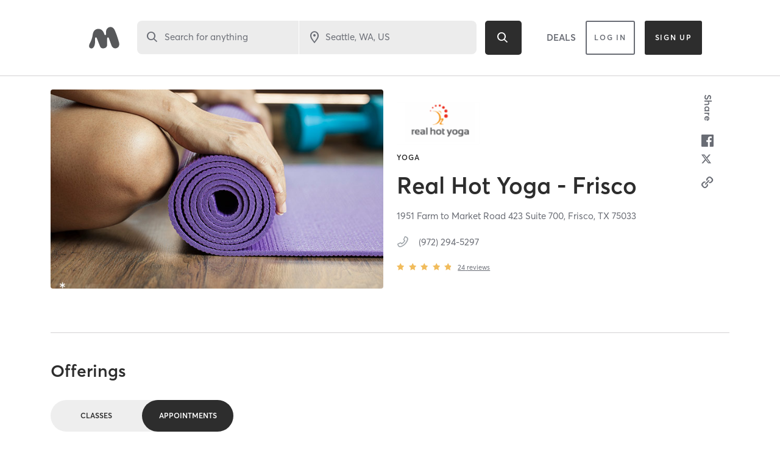

--- FILE ---
content_type: text/html; charset=utf-8
request_url: https://www.google.com/recaptcha/api2/anchor?ar=1&k=6Le95awUAAAAAIXSP9TcpPEng7Y6GdSkt7n46bAR&co=aHR0cHM6Ly93d3cubWluZGJvZHlvbmxpbmUuY29tOjQ0Mw..&hl=en&type=image&v=PoyoqOPhxBO7pBk68S4YbpHZ&theme=light&size=invisible&badge=bottomright&anchor-ms=20000&execute-ms=30000&cb=azx8vzavxibm
body_size: 49510
content:
<!DOCTYPE HTML><html dir="ltr" lang="en"><head><meta http-equiv="Content-Type" content="text/html; charset=UTF-8">
<meta http-equiv="X-UA-Compatible" content="IE=edge">
<title>reCAPTCHA</title>
<style type="text/css">
/* cyrillic-ext */
@font-face {
  font-family: 'Roboto';
  font-style: normal;
  font-weight: 400;
  font-stretch: 100%;
  src: url(//fonts.gstatic.com/s/roboto/v48/KFO7CnqEu92Fr1ME7kSn66aGLdTylUAMa3GUBHMdazTgWw.woff2) format('woff2');
  unicode-range: U+0460-052F, U+1C80-1C8A, U+20B4, U+2DE0-2DFF, U+A640-A69F, U+FE2E-FE2F;
}
/* cyrillic */
@font-face {
  font-family: 'Roboto';
  font-style: normal;
  font-weight: 400;
  font-stretch: 100%;
  src: url(//fonts.gstatic.com/s/roboto/v48/KFO7CnqEu92Fr1ME7kSn66aGLdTylUAMa3iUBHMdazTgWw.woff2) format('woff2');
  unicode-range: U+0301, U+0400-045F, U+0490-0491, U+04B0-04B1, U+2116;
}
/* greek-ext */
@font-face {
  font-family: 'Roboto';
  font-style: normal;
  font-weight: 400;
  font-stretch: 100%;
  src: url(//fonts.gstatic.com/s/roboto/v48/KFO7CnqEu92Fr1ME7kSn66aGLdTylUAMa3CUBHMdazTgWw.woff2) format('woff2');
  unicode-range: U+1F00-1FFF;
}
/* greek */
@font-face {
  font-family: 'Roboto';
  font-style: normal;
  font-weight: 400;
  font-stretch: 100%;
  src: url(//fonts.gstatic.com/s/roboto/v48/KFO7CnqEu92Fr1ME7kSn66aGLdTylUAMa3-UBHMdazTgWw.woff2) format('woff2');
  unicode-range: U+0370-0377, U+037A-037F, U+0384-038A, U+038C, U+038E-03A1, U+03A3-03FF;
}
/* math */
@font-face {
  font-family: 'Roboto';
  font-style: normal;
  font-weight: 400;
  font-stretch: 100%;
  src: url(//fonts.gstatic.com/s/roboto/v48/KFO7CnqEu92Fr1ME7kSn66aGLdTylUAMawCUBHMdazTgWw.woff2) format('woff2');
  unicode-range: U+0302-0303, U+0305, U+0307-0308, U+0310, U+0312, U+0315, U+031A, U+0326-0327, U+032C, U+032F-0330, U+0332-0333, U+0338, U+033A, U+0346, U+034D, U+0391-03A1, U+03A3-03A9, U+03B1-03C9, U+03D1, U+03D5-03D6, U+03F0-03F1, U+03F4-03F5, U+2016-2017, U+2034-2038, U+203C, U+2040, U+2043, U+2047, U+2050, U+2057, U+205F, U+2070-2071, U+2074-208E, U+2090-209C, U+20D0-20DC, U+20E1, U+20E5-20EF, U+2100-2112, U+2114-2115, U+2117-2121, U+2123-214F, U+2190, U+2192, U+2194-21AE, U+21B0-21E5, U+21F1-21F2, U+21F4-2211, U+2213-2214, U+2216-22FF, U+2308-230B, U+2310, U+2319, U+231C-2321, U+2336-237A, U+237C, U+2395, U+239B-23B7, U+23D0, U+23DC-23E1, U+2474-2475, U+25AF, U+25B3, U+25B7, U+25BD, U+25C1, U+25CA, U+25CC, U+25FB, U+266D-266F, U+27C0-27FF, U+2900-2AFF, U+2B0E-2B11, U+2B30-2B4C, U+2BFE, U+3030, U+FF5B, U+FF5D, U+1D400-1D7FF, U+1EE00-1EEFF;
}
/* symbols */
@font-face {
  font-family: 'Roboto';
  font-style: normal;
  font-weight: 400;
  font-stretch: 100%;
  src: url(//fonts.gstatic.com/s/roboto/v48/KFO7CnqEu92Fr1ME7kSn66aGLdTylUAMaxKUBHMdazTgWw.woff2) format('woff2');
  unicode-range: U+0001-000C, U+000E-001F, U+007F-009F, U+20DD-20E0, U+20E2-20E4, U+2150-218F, U+2190, U+2192, U+2194-2199, U+21AF, U+21E6-21F0, U+21F3, U+2218-2219, U+2299, U+22C4-22C6, U+2300-243F, U+2440-244A, U+2460-24FF, U+25A0-27BF, U+2800-28FF, U+2921-2922, U+2981, U+29BF, U+29EB, U+2B00-2BFF, U+4DC0-4DFF, U+FFF9-FFFB, U+10140-1018E, U+10190-1019C, U+101A0, U+101D0-101FD, U+102E0-102FB, U+10E60-10E7E, U+1D2C0-1D2D3, U+1D2E0-1D37F, U+1F000-1F0FF, U+1F100-1F1AD, U+1F1E6-1F1FF, U+1F30D-1F30F, U+1F315, U+1F31C, U+1F31E, U+1F320-1F32C, U+1F336, U+1F378, U+1F37D, U+1F382, U+1F393-1F39F, U+1F3A7-1F3A8, U+1F3AC-1F3AF, U+1F3C2, U+1F3C4-1F3C6, U+1F3CA-1F3CE, U+1F3D4-1F3E0, U+1F3ED, U+1F3F1-1F3F3, U+1F3F5-1F3F7, U+1F408, U+1F415, U+1F41F, U+1F426, U+1F43F, U+1F441-1F442, U+1F444, U+1F446-1F449, U+1F44C-1F44E, U+1F453, U+1F46A, U+1F47D, U+1F4A3, U+1F4B0, U+1F4B3, U+1F4B9, U+1F4BB, U+1F4BF, U+1F4C8-1F4CB, U+1F4D6, U+1F4DA, U+1F4DF, U+1F4E3-1F4E6, U+1F4EA-1F4ED, U+1F4F7, U+1F4F9-1F4FB, U+1F4FD-1F4FE, U+1F503, U+1F507-1F50B, U+1F50D, U+1F512-1F513, U+1F53E-1F54A, U+1F54F-1F5FA, U+1F610, U+1F650-1F67F, U+1F687, U+1F68D, U+1F691, U+1F694, U+1F698, U+1F6AD, U+1F6B2, U+1F6B9-1F6BA, U+1F6BC, U+1F6C6-1F6CF, U+1F6D3-1F6D7, U+1F6E0-1F6EA, U+1F6F0-1F6F3, U+1F6F7-1F6FC, U+1F700-1F7FF, U+1F800-1F80B, U+1F810-1F847, U+1F850-1F859, U+1F860-1F887, U+1F890-1F8AD, U+1F8B0-1F8BB, U+1F8C0-1F8C1, U+1F900-1F90B, U+1F93B, U+1F946, U+1F984, U+1F996, U+1F9E9, U+1FA00-1FA6F, U+1FA70-1FA7C, U+1FA80-1FA89, U+1FA8F-1FAC6, U+1FACE-1FADC, U+1FADF-1FAE9, U+1FAF0-1FAF8, U+1FB00-1FBFF;
}
/* vietnamese */
@font-face {
  font-family: 'Roboto';
  font-style: normal;
  font-weight: 400;
  font-stretch: 100%;
  src: url(//fonts.gstatic.com/s/roboto/v48/KFO7CnqEu92Fr1ME7kSn66aGLdTylUAMa3OUBHMdazTgWw.woff2) format('woff2');
  unicode-range: U+0102-0103, U+0110-0111, U+0128-0129, U+0168-0169, U+01A0-01A1, U+01AF-01B0, U+0300-0301, U+0303-0304, U+0308-0309, U+0323, U+0329, U+1EA0-1EF9, U+20AB;
}
/* latin-ext */
@font-face {
  font-family: 'Roboto';
  font-style: normal;
  font-weight: 400;
  font-stretch: 100%;
  src: url(//fonts.gstatic.com/s/roboto/v48/KFO7CnqEu92Fr1ME7kSn66aGLdTylUAMa3KUBHMdazTgWw.woff2) format('woff2');
  unicode-range: U+0100-02BA, U+02BD-02C5, U+02C7-02CC, U+02CE-02D7, U+02DD-02FF, U+0304, U+0308, U+0329, U+1D00-1DBF, U+1E00-1E9F, U+1EF2-1EFF, U+2020, U+20A0-20AB, U+20AD-20C0, U+2113, U+2C60-2C7F, U+A720-A7FF;
}
/* latin */
@font-face {
  font-family: 'Roboto';
  font-style: normal;
  font-weight: 400;
  font-stretch: 100%;
  src: url(//fonts.gstatic.com/s/roboto/v48/KFO7CnqEu92Fr1ME7kSn66aGLdTylUAMa3yUBHMdazQ.woff2) format('woff2');
  unicode-range: U+0000-00FF, U+0131, U+0152-0153, U+02BB-02BC, U+02C6, U+02DA, U+02DC, U+0304, U+0308, U+0329, U+2000-206F, U+20AC, U+2122, U+2191, U+2193, U+2212, U+2215, U+FEFF, U+FFFD;
}
/* cyrillic-ext */
@font-face {
  font-family: 'Roboto';
  font-style: normal;
  font-weight: 500;
  font-stretch: 100%;
  src: url(//fonts.gstatic.com/s/roboto/v48/KFO7CnqEu92Fr1ME7kSn66aGLdTylUAMa3GUBHMdazTgWw.woff2) format('woff2');
  unicode-range: U+0460-052F, U+1C80-1C8A, U+20B4, U+2DE0-2DFF, U+A640-A69F, U+FE2E-FE2F;
}
/* cyrillic */
@font-face {
  font-family: 'Roboto';
  font-style: normal;
  font-weight: 500;
  font-stretch: 100%;
  src: url(//fonts.gstatic.com/s/roboto/v48/KFO7CnqEu92Fr1ME7kSn66aGLdTylUAMa3iUBHMdazTgWw.woff2) format('woff2');
  unicode-range: U+0301, U+0400-045F, U+0490-0491, U+04B0-04B1, U+2116;
}
/* greek-ext */
@font-face {
  font-family: 'Roboto';
  font-style: normal;
  font-weight: 500;
  font-stretch: 100%;
  src: url(//fonts.gstatic.com/s/roboto/v48/KFO7CnqEu92Fr1ME7kSn66aGLdTylUAMa3CUBHMdazTgWw.woff2) format('woff2');
  unicode-range: U+1F00-1FFF;
}
/* greek */
@font-face {
  font-family: 'Roboto';
  font-style: normal;
  font-weight: 500;
  font-stretch: 100%;
  src: url(//fonts.gstatic.com/s/roboto/v48/KFO7CnqEu92Fr1ME7kSn66aGLdTylUAMa3-UBHMdazTgWw.woff2) format('woff2');
  unicode-range: U+0370-0377, U+037A-037F, U+0384-038A, U+038C, U+038E-03A1, U+03A3-03FF;
}
/* math */
@font-face {
  font-family: 'Roboto';
  font-style: normal;
  font-weight: 500;
  font-stretch: 100%;
  src: url(//fonts.gstatic.com/s/roboto/v48/KFO7CnqEu92Fr1ME7kSn66aGLdTylUAMawCUBHMdazTgWw.woff2) format('woff2');
  unicode-range: U+0302-0303, U+0305, U+0307-0308, U+0310, U+0312, U+0315, U+031A, U+0326-0327, U+032C, U+032F-0330, U+0332-0333, U+0338, U+033A, U+0346, U+034D, U+0391-03A1, U+03A3-03A9, U+03B1-03C9, U+03D1, U+03D5-03D6, U+03F0-03F1, U+03F4-03F5, U+2016-2017, U+2034-2038, U+203C, U+2040, U+2043, U+2047, U+2050, U+2057, U+205F, U+2070-2071, U+2074-208E, U+2090-209C, U+20D0-20DC, U+20E1, U+20E5-20EF, U+2100-2112, U+2114-2115, U+2117-2121, U+2123-214F, U+2190, U+2192, U+2194-21AE, U+21B0-21E5, U+21F1-21F2, U+21F4-2211, U+2213-2214, U+2216-22FF, U+2308-230B, U+2310, U+2319, U+231C-2321, U+2336-237A, U+237C, U+2395, U+239B-23B7, U+23D0, U+23DC-23E1, U+2474-2475, U+25AF, U+25B3, U+25B7, U+25BD, U+25C1, U+25CA, U+25CC, U+25FB, U+266D-266F, U+27C0-27FF, U+2900-2AFF, U+2B0E-2B11, U+2B30-2B4C, U+2BFE, U+3030, U+FF5B, U+FF5D, U+1D400-1D7FF, U+1EE00-1EEFF;
}
/* symbols */
@font-face {
  font-family: 'Roboto';
  font-style: normal;
  font-weight: 500;
  font-stretch: 100%;
  src: url(//fonts.gstatic.com/s/roboto/v48/KFO7CnqEu92Fr1ME7kSn66aGLdTylUAMaxKUBHMdazTgWw.woff2) format('woff2');
  unicode-range: U+0001-000C, U+000E-001F, U+007F-009F, U+20DD-20E0, U+20E2-20E4, U+2150-218F, U+2190, U+2192, U+2194-2199, U+21AF, U+21E6-21F0, U+21F3, U+2218-2219, U+2299, U+22C4-22C6, U+2300-243F, U+2440-244A, U+2460-24FF, U+25A0-27BF, U+2800-28FF, U+2921-2922, U+2981, U+29BF, U+29EB, U+2B00-2BFF, U+4DC0-4DFF, U+FFF9-FFFB, U+10140-1018E, U+10190-1019C, U+101A0, U+101D0-101FD, U+102E0-102FB, U+10E60-10E7E, U+1D2C0-1D2D3, U+1D2E0-1D37F, U+1F000-1F0FF, U+1F100-1F1AD, U+1F1E6-1F1FF, U+1F30D-1F30F, U+1F315, U+1F31C, U+1F31E, U+1F320-1F32C, U+1F336, U+1F378, U+1F37D, U+1F382, U+1F393-1F39F, U+1F3A7-1F3A8, U+1F3AC-1F3AF, U+1F3C2, U+1F3C4-1F3C6, U+1F3CA-1F3CE, U+1F3D4-1F3E0, U+1F3ED, U+1F3F1-1F3F3, U+1F3F5-1F3F7, U+1F408, U+1F415, U+1F41F, U+1F426, U+1F43F, U+1F441-1F442, U+1F444, U+1F446-1F449, U+1F44C-1F44E, U+1F453, U+1F46A, U+1F47D, U+1F4A3, U+1F4B0, U+1F4B3, U+1F4B9, U+1F4BB, U+1F4BF, U+1F4C8-1F4CB, U+1F4D6, U+1F4DA, U+1F4DF, U+1F4E3-1F4E6, U+1F4EA-1F4ED, U+1F4F7, U+1F4F9-1F4FB, U+1F4FD-1F4FE, U+1F503, U+1F507-1F50B, U+1F50D, U+1F512-1F513, U+1F53E-1F54A, U+1F54F-1F5FA, U+1F610, U+1F650-1F67F, U+1F687, U+1F68D, U+1F691, U+1F694, U+1F698, U+1F6AD, U+1F6B2, U+1F6B9-1F6BA, U+1F6BC, U+1F6C6-1F6CF, U+1F6D3-1F6D7, U+1F6E0-1F6EA, U+1F6F0-1F6F3, U+1F6F7-1F6FC, U+1F700-1F7FF, U+1F800-1F80B, U+1F810-1F847, U+1F850-1F859, U+1F860-1F887, U+1F890-1F8AD, U+1F8B0-1F8BB, U+1F8C0-1F8C1, U+1F900-1F90B, U+1F93B, U+1F946, U+1F984, U+1F996, U+1F9E9, U+1FA00-1FA6F, U+1FA70-1FA7C, U+1FA80-1FA89, U+1FA8F-1FAC6, U+1FACE-1FADC, U+1FADF-1FAE9, U+1FAF0-1FAF8, U+1FB00-1FBFF;
}
/* vietnamese */
@font-face {
  font-family: 'Roboto';
  font-style: normal;
  font-weight: 500;
  font-stretch: 100%;
  src: url(//fonts.gstatic.com/s/roboto/v48/KFO7CnqEu92Fr1ME7kSn66aGLdTylUAMa3OUBHMdazTgWw.woff2) format('woff2');
  unicode-range: U+0102-0103, U+0110-0111, U+0128-0129, U+0168-0169, U+01A0-01A1, U+01AF-01B0, U+0300-0301, U+0303-0304, U+0308-0309, U+0323, U+0329, U+1EA0-1EF9, U+20AB;
}
/* latin-ext */
@font-face {
  font-family: 'Roboto';
  font-style: normal;
  font-weight: 500;
  font-stretch: 100%;
  src: url(//fonts.gstatic.com/s/roboto/v48/KFO7CnqEu92Fr1ME7kSn66aGLdTylUAMa3KUBHMdazTgWw.woff2) format('woff2');
  unicode-range: U+0100-02BA, U+02BD-02C5, U+02C7-02CC, U+02CE-02D7, U+02DD-02FF, U+0304, U+0308, U+0329, U+1D00-1DBF, U+1E00-1E9F, U+1EF2-1EFF, U+2020, U+20A0-20AB, U+20AD-20C0, U+2113, U+2C60-2C7F, U+A720-A7FF;
}
/* latin */
@font-face {
  font-family: 'Roboto';
  font-style: normal;
  font-weight: 500;
  font-stretch: 100%;
  src: url(//fonts.gstatic.com/s/roboto/v48/KFO7CnqEu92Fr1ME7kSn66aGLdTylUAMa3yUBHMdazQ.woff2) format('woff2');
  unicode-range: U+0000-00FF, U+0131, U+0152-0153, U+02BB-02BC, U+02C6, U+02DA, U+02DC, U+0304, U+0308, U+0329, U+2000-206F, U+20AC, U+2122, U+2191, U+2193, U+2212, U+2215, U+FEFF, U+FFFD;
}
/* cyrillic-ext */
@font-face {
  font-family: 'Roboto';
  font-style: normal;
  font-weight: 900;
  font-stretch: 100%;
  src: url(//fonts.gstatic.com/s/roboto/v48/KFO7CnqEu92Fr1ME7kSn66aGLdTylUAMa3GUBHMdazTgWw.woff2) format('woff2');
  unicode-range: U+0460-052F, U+1C80-1C8A, U+20B4, U+2DE0-2DFF, U+A640-A69F, U+FE2E-FE2F;
}
/* cyrillic */
@font-face {
  font-family: 'Roboto';
  font-style: normal;
  font-weight: 900;
  font-stretch: 100%;
  src: url(//fonts.gstatic.com/s/roboto/v48/KFO7CnqEu92Fr1ME7kSn66aGLdTylUAMa3iUBHMdazTgWw.woff2) format('woff2');
  unicode-range: U+0301, U+0400-045F, U+0490-0491, U+04B0-04B1, U+2116;
}
/* greek-ext */
@font-face {
  font-family: 'Roboto';
  font-style: normal;
  font-weight: 900;
  font-stretch: 100%;
  src: url(//fonts.gstatic.com/s/roboto/v48/KFO7CnqEu92Fr1ME7kSn66aGLdTylUAMa3CUBHMdazTgWw.woff2) format('woff2');
  unicode-range: U+1F00-1FFF;
}
/* greek */
@font-face {
  font-family: 'Roboto';
  font-style: normal;
  font-weight: 900;
  font-stretch: 100%;
  src: url(//fonts.gstatic.com/s/roboto/v48/KFO7CnqEu92Fr1ME7kSn66aGLdTylUAMa3-UBHMdazTgWw.woff2) format('woff2');
  unicode-range: U+0370-0377, U+037A-037F, U+0384-038A, U+038C, U+038E-03A1, U+03A3-03FF;
}
/* math */
@font-face {
  font-family: 'Roboto';
  font-style: normal;
  font-weight: 900;
  font-stretch: 100%;
  src: url(//fonts.gstatic.com/s/roboto/v48/KFO7CnqEu92Fr1ME7kSn66aGLdTylUAMawCUBHMdazTgWw.woff2) format('woff2');
  unicode-range: U+0302-0303, U+0305, U+0307-0308, U+0310, U+0312, U+0315, U+031A, U+0326-0327, U+032C, U+032F-0330, U+0332-0333, U+0338, U+033A, U+0346, U+034D, U+0391-03A1, U+03A3-03A9, U+03B1-03C9, U+03D1, U+03D5-03D6, U+03F0-03F1, U+03F4-03F5, U+2016-2017, U+2034-2038, U+203C, U+2040, U+2043, U+2047, U+2050, U+2057, U+205F, U+2070-2071, U+2074-208E, U+2090-209C, U+20D0-20DC, U+20E1, U+20E5-20EF, U+2100-2112, U+2114-2115, U+2117-2121, U+2123-214F, U+2190, U+2192, U+2194-21AE, U+21B0-21E5, U+21F1-21F2, U+21F4-2211, U+2213-2214, U+2216-22FF, U+2308-230B, U+2310, U+2319, U+231C-2321, U+2336-237A, U+237C, U+2395, U+239B-23B7, U+23D0, U+23DC-23E1, U+2474-2475, U+25AF, U+25B3, U+25B7, U+25BD, U+25C1, U+25CA, U+25CC, U+25FB, U+266D-266F, U+27C0-27FF, U+2900-2AFF, U+2B0E-2B11, U+2B30-2B4C, U+2BFE, U+3030, U+FF5B, U+FF5D, U+1D400-1D7FF, U+1EE00-1EEFF;
}
/* symbols */
@font-face {
  font-family: 'Roboto';
  font-style: normal;
  font-weight: 900;
  font-stretch: 100%;
  src: url(//fonts.gstatic.com/s/roboto/v48/KFO7CnqEu92Fr1ME7kSn66aGLdTylUAMaxKUBHMdazTgWw.woff2) format('woff2');
  unicode-range: U+0001-000C, U+000E-001F, U+007F-009F, U+20DD-20E0, U+20E2-20E4, U+2150-218F, U+2190, U+2192, U+2194-2199, U+21AF, U+21E6-21F0, U+21F3, U+2218-2219, U+2299, U+22C4-22C6, U+2300-243F, U+2440-244A, U+2460-24FF, U+25A0-27BF, U+2800-28FF, U+2921-2922, U+2981, U+29BF, U+29EB, U+2B00-2BFF, U+4DC0-4DFF, U+FFF9-FFFB, U+10140-1018E, U+10190-1019C, U+101A0, U+101D0-101FD, U+102E0-102FB, U+10E60-10E7E, U+1D2C0-1D2D3, U+1D2E0-1D37F, U+1F000-1F0FF, U+1F100-1F1AD, U+1F1E6-1F1FF, U+1F30D-1F30F, U+1F315, U+1F31C, U+1F31E, U+1F320-1F32C, U+1F336, U+1F378, U+1F37D, U+1F382, U+1F393-1F39F, U+1F3A7-1F3A8, U+1F3AC-1F3AF, U+1F3C2, U+1F3C4-1F3C6, U+1F3CA-1F3CE, U+1F3D4-1F3E0, U+1F3ED, U+1F3F1-1F3F3, U+1F3F5-1F3F7, U+1F408, U+1F415, U+1F41F, U+1F426, U+1F43F, U+1F441-1F442, U+1F444, U+1F446-1F449, U+1F44C-1F44E, U+1F453, U+1F46A, U+1F47D, U+1F4A3, U+1F4B0, U+1F4B3, U+1F4B9, U+1F4BB, U+1F4BF, U+1F4C8-1F4CB, U+1F4D6, U+1F4DA, U+1F4DF, U+1F4E3-1F4E6, U+1F4EA-1F4ED, U+1F4F7, U+1F4F9-1F4FB, U+1F4FD-1F4FE, U+1F503, U+1F507-1F50B, U+1F50D, U+1F512-1F513, U+1F53E-1F54A, U+1F54F-1F5FA, U+1F610, U+1F650-1F67F, U+1F687, U+1F68D, U+1F691, U+1F694, U+1F698, U+1F6AD, U+1F6B2, U+1F6B9-1F6BA, U+1F6BC, U+1F6C6-1F6CF, U+1F6D3-1F6D7, U+1F6E0-1F6EA, U+1F6F0-1F6F3, U+1F6F7-1F6FC, U+1F700-1F7FF, U+1F800-1F80B, U+1F810-1F847, U+1F850-1F859, U+1F860-1F887, U+1F890-1F8AD, U+1F8B0-1F8BB, U+1F8C0-1F8C1, U+1F900-1F90B, U+1F93B, U+1F946, U+1F984, U+1F996, U+1F9E9, U+1FA00-1FA6F, U+1FA70-1FA7C, U+1FA80-1FA89, U+1FA8F-1FAC6, U+1FACE-1FADC, U+1FADF-1FAE9, U+1FAF0-1FAF8, U+1FB00-1FBFF;
}
/* vietnamese */
@font-face {
  font-family: 'Roboto';
  font-style: normal;
  font-weight: 900;
  font-stretch: 100%;
  src: url(//fonts.gstatic.com/s/roboto/v48/KFO7CnqEu92Fr1ME7kSn66aGLdTylUAMa3OUBHMdazTgWw.woff2) format('woff2');
  unicode-range: U+0102-0103, U+0110-0111, U+0128-0129, U+0168-0169, U+01A0-01A1, U+01AF-01B0, U+0300-0301, U+0303-0304, U+0308-0309, U+0323, U+0329, U+1EA0-1EF9, U+20AB;
}
/* latin-ext */
@font-face {
  font-family: 'Roboto';
  font-style: normal;
  font-weight: 900;
  font-stretch: 100%;
  src: url(//fonts.gstatic.com/s/roboto/v48/KFO7CnqEu92Fr1ME7kSn66aGLdTylUAMa3KUBHMdazTgWw.woff2) format('woff2');
  unicode-range: U+0100-02BA, U+02BD-02C5, U+02C7-02CC, U+02CE-02D7, U+02DD-02FF, U+0304, U+0308, U+0329, U+1D00-1DBF, U+1E00-1E9F, U+1EF2-1EFF, U+2020, U+20A0-20AB, U+20AD-20C0, U+2113, U+2C60-2C7F, U+A720-A7FF;
}
/* latin */
@font-face {
  font-family: 'Roboto';
  font-style: normal;
  font-weight: 900;
  font-stretch: 100%;
  src: url(//fonts.gstatic.com/s/roboto/v48/KFO7CnqEu92Fr1ME7kSn66aGLdTylUAMa3yUBHMdazQ.woff2) format('woff2');
  unicode-range: U+0000-00FF, U+0131, U+0152-0153, U+02BB-02BC, U+02C6, U+02DA, U+02DC, U+0304, U+0308, U+0329, U+2000-206F, U+20AC, U+2122, U+2191, U+2193, U+2212, U+2215, U+FEFF, U+FFFD;
}

</style>
<link rel="stylesheet" type="text/css" href="https://www.gstatic.com/recaptcha/releases/PoyoqOPhxBO7pBk68S4YbpHZ/styles__ltr.css">
<script nonce="t0yQQDhUASZcFTNAyOjLMA" type="text/javascript">window['__recaptcha_api'] = 'https://www.google.com/recaptcha/api2/';</script>
<script type="text/javascript" src="https://www.gstatic.com/recaptcha/releases/PoyoqOPhxBO7pBk68S4YbpHZ/recaptcha__en.js" nonce="t0yQQDhUASZcFTNAyOjLMA">
      
    </script></head>
<body><div id="rc-anchor-alert" class="rc-anchor-alert"></div>
<input type="hidden" id="recaptcha-token" value="[base64]">
<script type="text/javascript" nonce="t0yQQDhUASZcFTNAyOjLMA">
      recaptcha.anchor.Main.init("[\x22ainput\x22,[\x22bgdata\x22,\x22\x22,\[base64]/[base64]/[base64]/[base64]/[base64]/[base64]/KGcoTywyNTMsTy5PKSxVRyhPLEMpKTpnKE8sMjUzLEMpLE8pKSxsKSksTykpfSxieT1mdW5jdGlvbihDLE8sdSxsKXtmb3IobD0odT1SKEMpLDApO08+MDtPLS0pbD1sPDw4fFooQyk7ZyhDLHUsbCl9LFVHPWZ1bmN0aW9uKEMsTyl7Qy5pLmxlbmd0aD4xMDQ/[base64]/[base64]/[base64]/[base64]/[base64]/[base64]/[base64]\\u003d\x22,\[base64]\x22,\x22wow3w4cJMUzDjMOgw6p/FHbChsKJdSPDpGgIwrDCsTzCt0DDhi84wq7DgRXDvBVaNHhkw5DCgj/ClsKrZxNmSsOhHVbClMOhw7XDphPCg8K2U05rw7JGwqNVTSbCmD/DjcOFw5Mfw7bChCHDjhh3wrDDnRlNL0wgwooKwq7DsMOlw5c4w4dMUcOSanE9MxJQUU3Cq8Khw7ArwpI1w7/DosO3OMKmccKODkPCpXHDpsOFSx0xL2JOw7RwG37DmsK2d8KvwqPDr37CjcKLwqPDtcKTwpzDjzDCmcKkcGjDmcKNwoTDhMKgw7rDmsO1JgfCj0rDlMOEw7PCkcOJT8KYw6TDq0ozIgMWY8OCb0NBOcOoF8OEMFt7wr/Ch8OiYsK1X1owwpPDnlMAwrk2GsK8wqPCpW0hw4EeEMKhw5nCp8Ocw5zCr8KREsKIbghUAQ3DqMOrw6ozwoFzQHgtw7rDpEXDnMKuw5/CjMOQwrjCicOrwr0QV8K5WB/CuWnDisOHwohoIcK/LXTCujfDisOdw6zDisKNbAPCl8KBMBnCvn46cMOQwqPDg8Kfw4oAG2NLZG3CksKcw6gCdsOjF3bDgsK7YEnCr8Opw7FfYsKZE8KIV8KeLsKywrpfwoDCnxAbwqt5w4/DgRhLwqLCrmouwo7Dsnd9IsOPwrhKw7/[base64]/[base64]/GFbChW4hw5nCh8KDw5tcH0bCrnvDo8K8FcK3wqDDu2AhMMKzwpfDssKlHmo7wp3Co8OAU8OFwrHDhzrDgHUASMKowpvDuMOxcMK9wrVLw5U2M2vCpsKRBQJsHR7Ck1TDrcKJw4rCicOaw7TCrcOgZ8KxwrXDtirDuRDDi1MMwrTDocKTUsKlAcKYDV0NwrU3wrQqVC/DnBlLw4bClCfClUBowpbDuQzDuVZRw6DDvHUKw7dIw5vDiivCnwUZw5vCnklDNWpYV2TDpAc4GsOAWnPCtsOgQ8O5wrRSFcKfwq7CiMOyw4TClCXCsC88EhQWE0sKw47DmhFZfB3CvVl0wpfDjMOaw65ASsOKwr/Dj2x0LcKzGBzCvFjComovwofCqsKLGy9twpfDowjCuMO+E8K3woISwpMlw7o7VMOXRMKqw77Do8KSMz8zw7fDvcK/w7ckQ8OSw5PDgCjCrsOgw4gqw5bDjsKawqXCkMKjw43DtMKuw7kTw4vDmsOvQk0QacKcwp3DpMOiw407JCcCwr1kXXXCiRjDksOgw6DChcKVecKOYDTDvlQDwpoVw5pZwrXCkQzDnsOxXRvDj3nDisOhwpzDpR7DqWvCi8OywqIcZj/DqFsEwoByw4dkw7dpAsOoJB56w7HCssK+wr7CgHjCvzDChkvCoEjCgDdSc8OzBXxiBcKCw7zCkxs0wrHCkj7DncK/HsKlA3DDv8KNw4jCoQ3Dsh4Ow7zCs0dLHUZ1woB+KsOfIMOiw5DCkmjCqGvCtcKcT8OgOCl7ZjAjw43DmsKzw4LCjVhObirDjiQNUcOPThModyfClx/Dkg49w7UOwqQRO8KrwoZbwpYEwqM6K8OfV2huAAfCpQ/CiT0jBAIDbETDo8KZw5kow4bDpMOAw4pAwp/CtcKWKTB5wqXDpwHCkWl0X8O3YMKFwrjDm8KTw7zCrMO+DkrDisOCPG/[base64]/CmMKsW8K5LcO3XgjCu8KqD1bDs8KhVsO1bmLDrcOUYsOHwpJ7YsKAwr3Ci31swqkWSxk6wrbDhE3DncOjwrPDrsKyPSpZw4HDvMOEwr/Cs33Clw9UwpliY8OZQMOqwo/CqcK8wrLCoEvCmsOLVcKGC8KjwozDvElmQUhRW8KgTcKqKMKHwpzCr8O/[base64]/DkMO8W8Kfw6ssbcK+ADjCksKyGgoVecO/GQBgw65ocMKjUwDDvMOPwoDCrjZ6XsK8fRsRwrE9w4nCpsOgPMK4bsOdw45KwrLDpcK/w53Dl1Q3IcOawohqwr7DtF8Ew5/DuybCr8OBwq42wovCnyvDniMlw7JvVsKxw57Dl0jDtMKGw6TDssKdw58IEcOmwqM8DMOrTMK1YMKywo/DjS1cw5deRWsLCTsxcW3CgMKncFbCscOHdMOswqHDnBTDmsOoaTM8WsOtQQdKRsOeDWjDnFo6bsKLw5vCscKYLnTDoWPDosO7wp3CgMKRU8KHw6TChFjCkMKLw61awp8CVyzDkzAVwpFQwrlgfWRewrrCtcKrN8OIdk/Dg0MPwoPDr8Odw77Cv0ACw4/DqMKHesK+cBVBRAPDu18mPcKsw6fDmXYtcmBQXx/Cu0XDtTglwrseGXfClxTDjkhTGsOIw5/CkzLDnMOmYykdw6lKIFFMw6vCiMK9w4Ivw4AMw5NEw73DkQ1KK1vCkEh8MsOXCcOgwozDhjvDgBHCgwQJaMKEwptyIDPCnMO2wqbCpxHDisOIw6/DlhouHBnChQTDssK1w6Btw63Clyxcw63Dt2Mfw6rDvU8YLcKSYsKfAMKLw49ww5HCrsKMb3TDpE3Doy/CkkLCrE3DlHzCmDTCiMKrTsKyK8OHFcKAZnDDkV1BwrLCgWIlZVgTDl/DvmfCokLDssKBZR0wwrJfw6lEw7vDmsKGYh4Ywq/Co8KkwrHCl8KlwrPDgMORR3LCpRARDsKcwrXDrUABwqgbQW/[base64]/NsOew4wpPmDDrFXDq8OowqzDqsOoP8KWw7vDt8OTw5N5M8K9csOvw6t9wrFxw5d6wpV+worDj8Ktw5/Dj3V/ScK3B8Kdw6hkwrfCjsKzw7wbeiN/w4TDjEd9RybCh2UIPsKLw6F7wr/[base64]/DojnDiFfCtMOpw71NwoBLw4p1fAXCqcOFwpHDnsKbw6LCtCfDg8OAwqVBIHUtwr4vwpgFbyvCnMOow4Yqw7V+PD3Dg8KeS8K/[base64]/w543bMOhwozCrMKjH8O4QEnDgj08KmFuRxjDmALClcKSPmQ/wrfCiWJPw6TCssOVw7nClcKuGmTDuXDDnRHDsWp6YMOZL08iwpbCkcOKL8OrHn8gGMKgwr0+wpjDhcOlUMKKeWrDoAjCpcKIFcOTB8OZw74sw7rCiBEOWcKJwrMRw5pqwrZYwoFhw6g5w6DCv8KJdSvDlhdjFj7CilLDhgU/WiYCwrwsw7LDt8OJwow3SsKeHWVcZ8OkOMK+CcKgwqlEwrVSQ8O7JnJvwofCtcONwpjDsBQIW0vCuTdVAcKrTEfCnwTDs1PCgMKcX8Ocw53CocKERsO9X1vCjMOEwphYw6wuSsOQwqnDix/Cv8KHfi9Sw5MEwrvCrEHDqybCu2gYwrZtPw3CjcOawqfDpsKyScOwwqLCpBvCiyRRRFnChREyNnQlwpXDgsOqIsK+wqsaw7fCslHCksOzJGPCpMOOwoPCvEc2w5ZCw7HCt23DlsO/[base64]/wrPDucOTwrvCncOgQ35rFsKvw597w4rCgU9SU0/DiGAjYcOLw4DDkMO4w5wkWsKCPsO5bsKEwrjCjQdICsOtw4XDqXnDk8OmaB0DwoLDhD8pOMOMckfCssK4wpokwo1WwrvDox5NwrHDm8OCw5LDh0NPwr/DjsO7BkZOwqXCs8KTTMKwwo9ZW2BWw5wwwpzDhm1AwqfDlS4bVC3DtQrCuQ3CnMK4WcO5wohqeCjCkRvDqT7CiDnDjUInwpJnwotnw7PCiCjDuDnCl8OCPG/CgEvCr8K+AMKDOSVbG3jDp1INwo/CmMKQw6bClsOYwpbDgBXCpjXDqF7DgT/DjMKkfMK+wqwyw7RJM2VowqLChEl5w4oUOVlkw7VPC8ORNg/Ch35RwqVuTsKxMMKgwpQVw6fCscOMe8OcF8OyO2o6w4nDgMOeSXdGB8KAwo42wqLCvBPDqn3DpMKbwo8ecUMOZ1QSwolew5Q9w4xHw5pwamEAHWzCmgkfwqVgwoNTw67DiMOCw5TDkjTCvsKfFjrDpQ/Dp8KOwqJIwroPZxLCncK1FiBWVU5CJiLDo25nw7DDk8O7A8OAW8KYYDkjw6spwonDrcOwwrEFGMOhwrB/d8Opw4wGw4UsISslw7LCncOqwq/CmMKBZsO9w70TwozCoMOSw6d9wo4xwrvDs1w9Tx/DksK0ZMKkwoFhSMOMWMKTQjPDiMOECFY8wqvDjMKrI8KBI2LDpz/ClsKMbcKbM8OXVMOCwrgRw5XDoVx2w7IXUcOmw5HDjcOULDsNw6LCh8KhUMKBfQQfwrt0aMOuw41vHMKHNsOIwrI7wrTCrHM9CcKvHMKKE1rDhsOwCsOSw7zCjiEVPFsVAkoKKwMuw4rDrilZSsOvw4zDmcOmwpfDrcOKT8Ogwp7Ds8OCw7/DsUhKb8O7USPDiMOSw6YVw6LDuMO0PcKGfSvDsA/CgVpiw6LCjsKVw7VLN3d+PMOFE2TCt8Ohwr7DhXtxJcOLTSDDv0JIw6DCvMK8VR7CtWxLwpHCiw3ClQJvD3fCtDgrAiENNMKKw6rCgyjDm8KKB2cHwr9Uw4TCuEgYM8KDOzHDtRUVw4/CmgocZ8Omw7TChTxjajfCqcK6aTAFVlvCsCB+wqpRw7QaUllaw4YcOcOMX8KKFQ0sLnVbw4rDvMKBb0LDkD8JDQLDvlw5fsKKM8K1w7YyQVRgw6E5w6HCvmHCs8Klwqpkd0rDg8KMcG/CggR4w4B+EiJGLiBDwoDDh8OEw5HCqMK/w4jDpl3Ckg1EN8O6w4N1asKSPnHCpG9swqXCkMKuwoLDkMOgw5XDiQrCvwDDsMOMwqELw7/CnsKuaDlRasKgwp3DkXbDhybCkj/CssK4DyRBGHAlQkwYw68ww4hzwoHCqMK3wq9Lw7PDiQbCpXvDsioYVMK0CDx6XcKGJMKzwonDocK9c1NEw6LDp8KIwot0w6nDq8K/ambDpMKlcQbDjGwawqYPZ8KAek9gw78gwpQ0wonDsDTDmxBww6PCvcKhw5FTBMOwwpPDgMOFwp3DuUPCtTxWTg3CrsOoeQw9wrpcwrJXw7PDohBONsKLFWEeeFvCm8KFwqjDq11Nwp8cNkc+XBthw55KJTIkw5Rrw5QOKQBhw6jDr8Kuw4rDm8K8w5AwS8O3wo/DnsOEAzfDkQTCo8OWOcObYcO2w6nDksKgVw9HMnTCpVQsMMOjd8KQSzsgTkkLwqg2woPCuMKgfx4cFcKBwrrDt8KZdcOUwrvCn8OQQW/Dm2Vpw4sKX1tsw4BQw4rDg8K8E8KWeiE1ScOAwowWS1VMH0zDkMOCw5MywpbDjxrDqwkCVVdywp5awoDCqMO/wqEdwqPCqFDChMOhLMO5w5bDt8OoQjfDoQbDvsOAwrwxcCMzw4IGwoJyw4fCjVbCtSsnC8O1WwdWwo/CrzDCpsOpB8K7LsOUA8Kww7fCrcKTw7JJSzZtw6PDpcOtw7XDu8K8w6pqSMKWUcORw51Twq/[base64]/d0snw61lbmhlwr9eZMKnClXDrcKVNUTCgMKcO8KxHivDpwfDr8O3wqXCi8KqFn1GwpFMw45wOHRbH8OAGMOXwqXCi8OiblvDvMOhw68Lwr85w6BjwrHCj8OdWMOuw4zDrUXDoU/DisKVC8KfYC4/[base64]/DqsOrbsONfcKqw6TDm8KeNRMjLcO3w4jCnyTClHxSwp8ySMK0w53CpMO2PlIBd8Oow4vDvmgwbcKvw7zChF7DtsO+w7JbUVN+wpDDiFvCmcOLw54GwoTDoMKGwo3DkmR/fk7CusK2LsKZwrrCksKJwp0aw6jCocKbN37DvsKsYx3Cm8OOKhHCqA/CrcOWYjrCn2TDhsKow60iI8KtbsKzNcKkIRzDuMOya8OgH8O3acOmwq7DhcKPczlQw7XCmcO9I2jDt8KbPsKsP8Ktw6l7woR+ecKhw43DrMKwXcO7ADXCs0nCp8KwwrYJwoZUw5x1w5nDqEHDsXbDnTrCpizDssKNVcONwoXCm8OowqTChMOiw7PDnWl6KMOkJC/[base64]/NsKHWMOkasO3wpsba8KMXHnCiEjCg8K7wpMoDm7CghHCtsKreMKdDsKnSsOnw7x9C8KsdislRSfDoWPDn8KAw4phEEPCnGJnTzxZUhNCC8OLwozCisOcD8OHShMzPwPChcOUb8OXLMKIwr9De8OswrN/NcKKwpwQEVgMEFgBaCYYbcOmL3nCj0fCsy02w7pBwrPCocOdLx0fw7RBZ8KxwpvDicK2w7jClcODw5XDjcOtDMOZwroswrvChk/Di8KdT8OPXsO5chvDmA9pw4IPMMOgw6vDpFdzw7oFXsKcUwXCvcOFwppJwqPCrGkGw7jCmHN7w4zDhS0Wwpsfw4p7KkPDnMOmOsORw4Z2wqXCg8Kiw6fDm3TDpMKtTsKjw6/DkcKEesOIwqjDqUvDncOJVH/DnHgMWMOYwpzDssKpc09iwr9Mw7AnF1YhXsOhwqfDrMKnwpDCs1HCgcO3w79iGBrCicKZasOfwoDCmQA7wq7Ck8OswqcIBcOPwqZsaMOFGQPCvMOoDy/DrW7CtAfDvCLDgMOBw6gVwpnDuFAqPjRDw5bDrGzClVRZAkMCLsKQXMK0QUXDg8KFGlYScRnDsl3DsMOdw7ktwozDvcKAwq0fw50bwrnCihrDtcOZEgfCq3fCj0M+w6PDtcKYw6pDWsO5w47CnVliw7jCo8KtwrIHw4XCiTtrNcOGZijDjcKJDMOtw6c0w6ZjG1/Dg8KmOSHCg0ROwogeR8OywqnDkQjCocKNw4N/w5PDsSY0wr93w4vDnkzDi0TDvMO2wr/[base64]/wrMZwrzCtMOtw4FfwqdRwoJrGj/Csm3CucKKAURNw7vCshDDmcKfw5Y3EcOQw5bCmXMlUsK2CnvCi8OZeMO+w7R5w7law6dQw64be8OxYiELwodQw5rCqMOtdm0aw6/ClUQ7GMKUw7XCicObw7A4aUvCpsKxd8OaQyTDlAjDpULCq8K2AzfChCLCs0rDtsKiwrrCkQc3PHEiUSMYUsKVTcKcw7nDt07DtEUFw4bCvH1kGETDkybDi8OawpDCtkMyXsONwpshw4RrwqLDjsKgw5k5R8ONAXMlwr1CwpbClcKoWyM0AAoQw4F/wo1YwoPCo0bCscKXwpMBKcKFwpfCqWTCvjfDiMKtbhfDhR9KIxzDucKHXwcsYyPDncOyTlNLRcOzw55rF8OZw5DClibCiHh+w7tUBWtYw5A1AHXCtmbCmizCucOjw4/CnCtqAHrCsGITw7LCnsK7PEAJKkbDrkgCdMOow4nCpxvDtlzCv8OfwpDCpCjClH3Dg8OxwovDvsKpa8OYwqRxD2gARk/Dll7ConNWw43Dp8OudjI4HsO6w5LCpU/CmD5vw7bDj258bMK/J07CpC3CoMOBcsO2FmrCnsO5bcOANMK/w4PCsyYSBALDlkY3wqQgwqLDkcKPXMKTIcKOF8O6wq/DkcO5wromw64Hw5PDknbDlzYTfw1Lwp0Xwp3CtzRiTEwVVmVCwo8xJnJPUcOpwpHCn33CmD4JSsORwoAlwoRWwpnDqcK2wrMoNDXDscKfBQvDjmtJw5t1wqLCvcO7dcKLw6gqw7jCjWhdXsO+w4jDulHCkRvDuMK/w45OwrIzMF5fwq/[base64]/CgnDCssKtw4TDnVN7UhFDwqvDj05qw55Fw4FKNsKpR0LDvcKqWcKAwpN7dsOzw4XCkcKyfB3CscKewoFzwqDCo8OebD4tM8KSwqDDiMKYwpgTB1ZXFBhLwo/[base64]/[base64]/[base64]/DpMKhWUTCmsKCwrZHK3RqbyIFAibCgsO1w4LClUfCrcOkU8OCwqIJwqQrUsOzwoN5wpPCusKNHMKvw7R0wpdWf8KLFcOGw5Z7DsK0JcO3wpd2wr4pZXJFfkp7UsKowq3CjnHCkn0kFD/DuMKaw4nDi8Otwr7CgsKPLjgUwpE/HMO8NUfDnMOBwptMw4LCssO8DsOJwofCk3kRwovCicOEw49cCyxDwrHDp8KAWQdGQ2zCj8ODwpHDiQ1CPcKrwrrDrMOmwqvCssK9MRzDkGnDvsObCcOWw41KSmYVRyDDo0pfwrDCi1J/bsOPw4LCgsO2ch0AwrAEwobDoCjDgFYDwrcxZMOfNEp5wpPDkmDCiEZhJ2fCmE9wU8KoF8O5wrfDs3Y/[base64]/bQ94w4ErwqkMwoFPw7TCtyvCsMK+Gk4NR8OVJ8OGV8KKOG1TwrjCgh1Lw7RjTiTCrMOPwoMVYxdZw7UuwqTCpsKIMcOXBDMXIE7ChcOCFsOeaMOlLWwNShPCtsKzR8KywofCjzTCiU5TUyzDkmIdfEEBw4/Dkz/DhDjDq0fCpsOqwpHCh8O2J8KjJcOgwoM3HGFEbcOEw53CocKya8OmLUlKccO6w518w5/Ds0p7wobDjMOOwrR0woV/w5TCrCvCn0rCok7DsMKmT8KgCRIVwqzDtUDDni97fGnCigzCq8OCwpDCsMOFSUs/wqfDqcKsMlTCvsK5wqpNwo4cJsO6AcOheMKxwqkBHMO8w4xLwoLDm2dIJApGN8Kxw4toOMO3RRggaAILTsOyTcK5w75Hw7s9woxSf8OROMKTIcOBVELDuHNHw5Nkw6jCssKLeiJxc8KtwoAKMX3DgiDCvWLDkwdcCxTCjA8JecKEecKzb13Ct8KTwq/[base64]/DmcKJw6PDmEfDuWIPOMKpOTUUw43DscKfcsOdw4pdw7puwpPDuWbDvMO5L8OLTH5gwplFw5krVHc4wqo7wqXClyMUw5hUVsOOwp7DkcOQw4B2e8OCEwBTwq8SXcO2w6PDowfDuE8IHyd/wpgLwrvCusKlw6LDj8Kxw5jDkMOJVMOLwrnCun5COsOWYcKcwqFsw6TDicOkXHbDhcOBNzfCtMOJEsOEEiB5w4HCowLCu23Dv8OkwqnDusKnYV9SLsOww7s6Rk8kw5jDghMqRcK6w6vCv8KqF2vDqiFjRQbCjwPDssKUwrfCvx/CksObw6jCqzPCqz3Dqxw+ZcOzCTwAQljDkCoHdyshw6jCocO+IF9SWQHCrMOuwqEhLyw+aBnDqcOAwoLDq8O3w6PCrhfCo8KVw4fCkXZdwojDg8O/w4XCqcKRcifDiMKAwohww5wzwr3DnsOfw7dNw4VKMj9mHMOACg/Dk37CnsOyUsOmasKcw4nCh8OSacK3wo9ZDcO4SHHCgD5ow5UGeMK7V8KEcGEhw4oyOMKWIWbDrcKxJxfCgsK6LcOhCE7Dhg4tETvCmkfClVhCc8OlY2kmw5XDjQnDqMK4wpcDw6U/[base64]/CrH9fwp92wo3DpwPCn8ONCSPCijkTw4fClsKbwoFgw5ogwrR9HMKew4hdwrfClzvDt1E6Yj18wrrCl8O5Q8O6fsOZfsOSw73Cil/[base64]/DtCcrJH3CgcKnw556MEVuSUvCgw/DvkZ/woxew6fDlyABwrDCr2vDmlbCiMKgPCvDumfDhTg/dzXCs8KuSURZw77DvUzDjxvDo1hQw6fDmMO8wo3Dpig9w4kdSMOUC8Odw5/[base64]/DhiLColfCiBDCinLCj1A5XSc4wqlcwrrDjWl9wrvCjcKrwpzCr8OUw6Uew7QOFMO7w5h/[base64]/wpjCgwgWw6teOsOYB8O0wo0Tw7nCgMK7wojCik1jJg3CuFNzLMOUw4TDrX0GH8OjDMKQwqXCqk1jHwTDpcK6BwHCoTAgLMOAw5DCn8KQcX/DmmPCg8O/E8OYK1vDlsOGGsOGwp7DnjpGwrPCosOGOcKFYMOSwoXCkyFKSzHDuC/CiytXw4sHw7vCusKLQMKhXsKYw4VoPndTwoHDtMKnw7TCkMObwqk4ECFdDMOlecOqwptpdANxwoEow7jDlsOAw5RtwobDrAk6wpTCqW49w7LDk8OML3nDl8OpwrxNw7DDtS/CkljCh8Kew6lnwrvCjgTDucKvw5Avd8OxSH/DhsKJwoJCfsK6ZcKVw4QbwrN/[base64]/[base64]/CnyJyCsKywpRuRELCgFVcw4DDvybDrsKFAMK4CMOAP8O5w7QawqHCosOvOsO2wqHCrcOFdmcuwpQIwp3DgcODacOdwqZ7wrXDgcKWwqcEf0bCjsKoRsOyUMOeUmUZw5lkb1UZwpLDn8KpwohlX8K4LsO/BsKOwrzDk1rClgR9w7DDqMOcw53DtWHCrjkFw60CV2TCjwNcWcOlw7h8w7zDhcK2SwwkKsOhJ8OJwpbDsMKQw4fDvsO2BC3DpMOoGcK6w7rDs0rDusOxAEtMwooSwrLDl8Kaw4oHNsKYOX/Di8K9w5bCiVvDkcONcMOJwqlSND8WN11Fai8EwqDDisOsAkxgw7vDmDgDwrZ2DMKBw4rCjsKmw6nCrlkQXhwQaBd/EnZ0wrrDgywoKcKKw4Mpw4TDvgtQZsOOB8K5dsK3wovCpsO3d2B+UCvDlUEKN8OfL23CiSw3wo/DrsOXaMKaw6fDs0XClsKowqNqwoBJc8Kgw4LDjcOLw45aw7rDrcK/woDCgFTClBrDqDLCgcOKwovDpBXCpcOfwr3DvMKsOloow6Jaw4RhaMKDSwjDrsO9SnDDosK0L2LDhEXDg8KTP8K5O1Ykw4nCskQJwqsLw6QQw5bCrwbCnsOtJMOlw5RPeiQndsOJZ8KGfVrConoUw51ecVNVw57Cj8KVSG7CqEnCk8K+CRPCp8O/Tkh6QsK6worCmjJywoXDosOBwpHDq3MFEcK1QzUzKVw+w701M2ldQ8Kcw6VjFU1NfWTDmsKlw43Cp8Knw4B7ZiV+wo/CiRfCoRXDncOmwpM4EMOzAHpGwp1NP8KRwp0QM8OIw6gNwpzDiFPCmsOJM8OcZ8KhHsOIXcK8X8OwwpwMEUjDq1nDtwomwq53w4gfGkgcMMK8PcOpMcOzdcO+RsOCwq/Dm3/Cs8K6wq88ecOoKMK/wp4nDMK3W8Oxwr/[base64]/[base64]/CuMO4bcKKTDUuwpAmEMOiw7tGBsOKPsOywr5gA3hnwqjDsMObWXXDm8OFw5tyw6zCpMKGw67DhhvDi8ORwqsfEMKkTAHDrsOaw5nCkDljIMKUw5Ffw53Crkcpw5jCuMKMw47DmsO0w5gQwpTDh8OPwpFOXSlOCxY4KxnDsCBVFTYfUTJTwrY/w7oeVsOWw48JIQfDv8OdQcK9wqcDw5oUw6TCocOrZitNDWfDlUsBwpvDkgMmwofDmMOSVsK/KxrDlsOtZkXDukUoYB3CksKaw7ETX8ObwplTw41Uwq5vw6DDp8KLXMOywpsew6wMe8OxZsKkw4/DoMK1IGBUw7DCqkw/[base64]/dTwBFsOTMXrDiMKPw6UoworClsKzwrMSwogCwoDCuXPDiW3DtcKhPsKkViLCjMKzVBjCkMOhdcOIw7BkwqBUc1ZGw5d9KlvDncKSw7jCu39+wohFYMK8I8OPH8Kywro5L2pVw5PDjMKgA8KTwrvCgcKCbwlyRMKKwr3Dg8K/w7HDnsKAIETCr8O1w7nCt2XDlwLDrCwrew3DhMOqwo4nDMKZw6xCF8KWQsOdwrEcTnfCngfClFzDkFXDlsOZAzTDnwUnw4DDpijCocO1HnFfw7jCgcOnw4QBw552FlpMdjFdBcK9w4ZKw5k4w7XDoy9Ew7Mlwqw6wrVMwqXDl8OiDcORRkFaGcO0wqt/O8KZwrfDv8KkwoZsJsO/wqp6Ml4FDcOeZ2/[base64]/DpmRqwqA0RVLDgX0xB8OBw5o0w4bClMOuCcOmSA7CukBuwpDDr8K1Q08Aw5rComVSwpTCt2jDrsKaw5sResKqw79AHMOOCjnDhQtiwqMUw5MTwqfCoQ7DssKWNgrDhjfDhCPDhyfCmkZFwr0mfXLCikrCnXkDAMKNw6/DiMKhDD7DpVVNw6HDl8OgwqVDPW7DhsO0ZcKLZsOKwpxlAjLCq8KrSDDDlMKsC3lqYMOUworCqjvClMKTw5PCtDvCqCAfw5rDusKxEcKDw7DClMO9w7HCtxXCkDw/E8KBJHfCrj3CikMFW8K7Lj1ew5cVJB1tCcOjw5HCpcKad8KXw5XDnVhHwrIAwofDlTXDmcOLw5lfwoXDgE/DvQjDkRpXJcK7fHfDlDjCjDrCrcO7wrsnw6rCj8KVBz/[base64]/[base64]/DrE1LbVLCukA9wozCgE7DoMOaaULDgXBawpBDL1rCmsKUwqhKwoHCrBMdOQQLwp4CfcOTA1vCksO0w6AVdsKfXsKbwoodw7B8wrRAw47CqMOaTCfCiTXCkcOGdsK2w48Qw4TCksO2wrHDvlnCglDDpg0wc8Kew6g9w4Q/[base64]/CrkEKWU9ECMOAfj8/wp7ChCfDksOQwpbDi8Ogw53DuzvDqykXw7fCqTjDk1kFw5vCkMKiX8Kzw53Dr8OEw6o8wq1sw7vCu0l9w4lxw69/esKSwqDDhcOuNsK8wrLCkxHDu8KNwqzCmcK/WF/CgcOlw5k0w7ZGw40nw7hZw5zCtlbClcKiw6TDgsKFw6LDvcOBw6dLw7fDjS/DtHsWwp/DjQXCn8OVHC8cXDPDsgDClC0yWmxLwpnDhcKvwqPDqcOaN8ONRhISw7RBwo1AwqnDu8Kjw41zCsKga1E4aMOOw6wgwq05aA4rw5QlU8KIw5hBwoHDpcK1w6wQw5vDtMO/[base64]/Lx/DpyvCtQx4wrYbw5pkaTk5w6rCuMKFLk4rZ8OFw4dZDlEew4pbGT/Cllh3WMKAwoIVwoUGLMOAfsOuSzMrwovDgF1vVgEzBcKhw5cBbcOMw6XCpGR6w7zChMKvwo5Lw5Zqw4zCusKYwovDjcOlCnLCpsKMwq1PwpVhwoRHw6sKZ8KfSMO8w6wSwpIUfADDmWrCj8KvUsKhVBIHw6svYMKHWl/CpC8GVcOEIsOvd8KrYMOQw6zCq8Odwq3CqMKIOcOfWcOXw4nDrXQ8wrXDuxnDtMKyQ2fCqXg8NMOQdMOHw5DCpwVIQMKQLMOXwrhJSMOicDQqQQzDjRkFwrbDmsK/w7ZAwoMcHHxFBzPCtlfDtsKdw4sDRHRxwp3DiSrDtXBuajMFX8OtwrFGDzdeV8Obw4/DpMOzUsK6w51dG2MpD8Orw50BCcKiw7jDosO5KsOPBg9QwqbClXXDpcOCOgTDscOMVlM+wrjDsnHDuRrDrlITwpNBwqsow49Jwp/CigXCnC3Doyh1wqo+w6sgw57CncKlwqbCrMKjPEvDvcKtZRxRwrUIw4VOwqRtw4EgGWJdw7DDrMOOw5rCk8KEw4dOTEpUwqROfXfCkMO9wrDCocKswr8Hw408ElZtVwhbXXBvw45QwrPCj8KxwojChizCicKww7/DliZTw758wpQsw5vDm3nDpMKow7/ClMOWw47ChwIlacKsecKxw79tJMK/wpnDs8KQI8OlYMOAwqLCk140w6h/w57DgMKcBsK2S0LDmsOcwrl3w5/DosO9w5HDnnA2w4nDtMOHwpEZwpLDiA1IwpJoXMOWwrjDvcOGZTLDp8KzwoY9S8OZQ8ORwqHDhnTDoC4Vwo/DsGInw7VpFsObwqc0D8OtW8OVHxRLw4w1FMOGaMKDJcOXTMKYesORXSNLwqtqwqXCnMOawoHDnsOEI8OqXsKiaMK6w6HDgh8YT8OoJsOGMMO1wpcQwqnDtSTCvQZ0wqZYV1nDkl5QelTCgMKHw79Yw5YEF8OWaMKnw5bCpsKYK0HCqcOwdMOoRzYbD8KUdiJ/RsKsw6kKwobDmxXDlzjDrCFqFXEEaMK3wrzDhsKWQWXDg8KCPMOpF8OYwoTDuw4xKwBFwojDo8O1wolFw7bDsmnCtQTDpmUcwrLCm1DDmV7Co34Kw5YqDSpWwoDCn2jDvsO9w5HDpSXDosKbU8OJR8K9w54ieGAdwrhewrUnbj/DumjDkXzDkDHDryXCoMK2CMKbw74AwqvDunzDoMKtwrVWwq/DrsOVAGB4UMOHN8KlwoIAwqsIwoETH3DDpy/DvsOdWDPCgcO/UktQwqdbacKxw4sYw558JnwXw57Chi3DsSTDjcOQH8OfBWHDmTJBC8Krw4rDrcOHwqLCriRuHyDDqVjCk8O+w6HCkCTCsmHCkcKMWh3DsWzDjwDDuj7DlnDDksKtwpgjQsK/UmLCtnVXAgDChsKAw7wXwrYrRsOtwo95wofCtsObw5Y0wrXDhMKEwrPCvWfDgh0BwqDDkHDCrAEaQH9tflVfwpJ4ZsOpwr9ww4Ezwp3DrCvDmVpiOQNjw7rCncOTDiUowr3DusKywp/CgcOvCQnCn8KYY1zCpjnDvFnDq8Ojw7TCuCpTwrYhcCBLJsK0AWzDqUIrTjXDo8KSwonCj8KZcyLDscO8w4otAsKAw7bDp8K4w4PCgsKfT8OWwpN8w7wLw6HCvMKSwpzCv8K/wqHDtcKKwojCk288DxDCrcOsQcKxBk10woBewonCgMKbw6zCkjzCgMK/w5nDgAliBUsCLA3DokbDiMOVwp5SwppEUMKKwoPCkcKDw50Ew6QCw7M0wpYnwpF+EsOSGsKLVMOKT8K2woYqDsOqVsOKwr/DrS3Ck8OxL0bCtcOiw7dUwoUwBGMPSDHDpjgQw5zCp8OccHAvworChhzDsD1PT8KLRlpIYzU8EMKqeGs6MMOEDcOSWkDDocOiaHjDtMK2wrlJZ2XCpMKjwrzDgxTCtEHDmHsNw5zCvsKTccKYVcO9IlrDjMKBQsOTwrPCrR7Cqx8bwqbCusK0wp/[base64]/Cs8O6wqpRI8OTw6wtA0bCpgAiZyjDsyFjXcKtJsO0EAs9w7VjwqvDrcKCTsO/w5nCjsOMQMKyLMO5QMOgw6rDs0DCvUUzRBV/wo3Cp8KtdsK5w57CocO0M34aFkZXPsOVb2DDm8O1d3vCk3ciA8Ktwp7DncOxw7llasKgCsK8woshw7w7QHDCpMO1wo7DmMKzaxUQw7Qmw5jCosKabsKBZcOra8OaP8KUI1sJwroueUE5DG/[base64]/CghLDpRfCjMO0RRZNw6A9wptoM8KQXjLCksOyw4/CjgjClEV+wpXCikfDlHrClD9Pwr3Dk8OswqAMw7M6T8KwGlzCrsKOFMOnwonDpzsewprDvsK+AStBQcOvOUMuT8OFRk7DmMKdw53DsWROEC0sw5jCnMOpw5tgwq/DrnzCtmxPwqvCuhVswp4QQBEzcUnCr8Kyw5XDq8KSw6AtWAnCljhcwrlICcKsU8Kjw4/CiVUaLyHCkTrDp1Qyw6Yrw7vDlyZ6QnpRLMK6w4dMw5QmwrMYw7zDthPCgxfCocKIwqLCqxQtVsOOwonDkScyScO+w4HDr8OKw5TDiGDDq3NCSMOjKsKoOsOXw7TDkcKePyJ3wqDChMOQQntpGcKkPW/CjXkOw4Byc05lSMO3M2PDikPCicK1B8OaXwPCkVwvN8KXfMKUw5TDrlhoXcOhwp3Cs8Ksw6LDkSEHw41wKMKJwo4ZBm/CoxNJOndFw4NRwpEafsOSOwZAccKaQ1bDk3gQfsOEw5N1w73CvcOhUcKIw4nDmsKYw6xnJTjDo8OBw7HCpDzCunYtwqUuw4VUw6DDkH7CosOEHcKVw6YPD8KOZsKkw61MBsOGw4trw4nDiMOjw4TCqC/DpXhCfsOlw49lO1TCsMKrDMKscMOpSRc1CVPCq8OUfBAIWsO5ZsOSw4pbE2DDlFBOAjJ9w5hWwr1tBMKbJMObwqvDqi3CpgdvWlrCuzrDpsKoXsKWPhpAw7ljIGLCrEJew5oowrzDksOrLEjCqBTCmMObSMKIMMORw6E5BMOJHMKyUW/Duy0fDcO6wpTCnw5Nw4nCrMOQR8KbTMKsNGtBw718w7pVw6cGJDABJEXCsQTCscOqEAcYw5PCrcOAwr/[base64]/DlQp9w6hUbhLClj8Aw448UArDmcKewrHDpsKcwpnDpA1Fw6/DocOPB8Otw45Qw7IqbcK8w44uB8Kpwp7DoWfCksKTw4rCrTM1esK7wpxTbz7DgcOLPG/DucOJOHlgdyjDpWnCqkRGw5EpUsK7aMOvw7nCu8KsIA/DnMOjwpTDmsKewoV+w6NxPcKOw5DCuMKbw4TDhGjCm8KCAQJ/EmjDtsOgw6E6XDlPwqHDpUVqGMKlw6MLHsK0aWHChBvDlU7DjUkdKTHDpsOpwrpvEMO8CivCqsK8DnhDwpDDo8Kewp7Dg2XCmCpzw4QMdcK3Z8OUc2FNw5zCoSXDrsOjBFrDt0UcwqPDnMKKwq4EecO7SQbDisOpX3TDrXFERcK9LsKdw5XChMKbfMKLbcO7ST4pwo/CmMKqw4DDh8ObK3vDkMOww70vP8K3w7vDgMKUw7ZuCyPCqMKcKDQfSFbDhcOZw7/[base64]/wpVvMxXDnlB0woFGAcKmw6UIwrNDGGTDjcO2L8OZwrFLJxUcw5vCqcONOD/CnMOlwqHDkFbDpMKyGX8Twqp1w4QdTMOBwq1dUnrCiAJiw5kmQcOmVVrCoTHCiB3ClX5qM8K0KsKnLcOuAMO8QcKCw5UdDChvZA/DuMOSQAfCo8KHw7PDoE7CocOkw6EjYQ/DpzPCnm9xw5YvcMKha8OPwpJAel0ZbMOswrd1IsKvKgLDgCbDvCsNJwoTX8KQwrZ4Q8KTwrpkwoZ3w6fCim1rwqZ3dhnDlcOzbcKNGgDDj0xTKG/DnVXCqsOaCcO/YDAmW1XDgMK4wpTDiS7DhAt1w7vCrTrCo8Kqw7TDk8O6KsOdw5rDgsO0UQhtFMKbw6fDlH1fw6TDpHDDjcK+JV/Drw0TV2Avw7TCvk7CksKTw4PDkkZfwrQjwpFZw7g6bm/CkRHChcKww5jDs8KhbMKPbkFoTRjDncKrNDfDuHkmw5jCtVJqw4hpQ1phbXVSwrjDu8K8IgsWwqbCjX93wooAwpvClsO4ejTDscOqwpzCg2XDkBpCw4/CncKcEMOdwqbCncOSw4l5wpJLCcOiC8KcHcO9woTChsOzw4bDiVXDuQ3DvMOtV8KMw7DCs8KnbcOjwr48bTfCgg/DhGEKw6rDpwohwrbDusO4OsOZVMONLATDhmrCkcO7LcObwpdBw5fCqcKNwqvDjhQyRcO6DV3CmVnCkVrCnWXDpG0HwrIcA8Osw6/DicK0woZ5Z0fCnGVILX3DvcOuZMODJjRcwoonXMOnK8O0wprCiMOUVg3DlsO9wr/DsSp6wprCqsOANMOkYcOdWhDDtMOqYcO3Ygolw4cowrLCmcOVA8OFfMOtwozCuTnCo3kKw6bDsDPDmQR+wrXCiA8Mw7h7GkENw7sdw4NpAE3DuR/[base64]/[base64]/w55bw6zCj0jCiMOGAlTCplnDv8KpS8OTIcKLwp/Cjncjw6sLwqgfDcO3w45UwrDDjEPDrcKdKkHCuC85YcORMnvDtAk8EHp0RsKVwpfCgcOkw4FYC17CgMKKET9sw5UhDEbDp1HCiMKNbsKUQcOzbMKGw7bCmSjDt1DCmMKewr5vw65WAsOgwp7DuQnDrmLDmXPCuH/DpAbDg0/ChQNyWh3DkXtZVVAFOsKtTx3DoMO6wrvDj8KNwphKw7oyw53DrVLCnVV0c8KQDhUzfB7CicOlO0PDosOIw63DqTxXPX3Cq8Krwptie8KFwrgtwqEzKMOCWhEDGsOFw7JlbVVOwpUOVMODwqoOwo1XAcOQMxHDm8Olw4AbwonCvsKVCsKUwox2S8KSZ2jDuS/CgVrCrWBfw7RZQgNYJDfDtAI1DMOUwp5Pw4LCjcOcwq/[base64]/CoMKMw7fCvsOlfibDtcOCXxDCoRNCPsKAw6o2DG4FOCQRwptBw54NN2UhwrXCp8ObaE3DqD0WRcKSbAfDkcOyc8O5wqFwE3vDi8OEYWzCpsO5HlVtJMKbHMKKR8Kvw6/[base64]/CrhB0wpTDr8K4NMOdwok3CMOyw7PCvSJYNXopwqogSXHCgAtHw7/CgMKRw4AvwoPDtsOvwpfCtsOAEWDCjDTCgw/DmMKvw6lCccKpV8KlwqxFZDnCrFLCpGQbwq9dIhjClcKSw4bDsiNzBj5aw7REwq4kwphlIT7Dp0fDunlRwoNSw5wMw5ZVw4fDrE7DvMKiwovDjMKsahAxw5XDuiDDqsKJw6zCixrDvGkoCHd9w7fDmDnDiilMBMOjZMONw4sxEcOKw4bCkMKoP8ObDEt/LlwNSsKfMMKhwo5jKEvCt8KpwoECDX80w4xzDD3CknfCikIZw5TChcKYSXPDljkFbMK2DsOCw53DlhAyw4JHw4XCrBt9F8Otwo/Cj8ONwrDDoMK/[base64]/[base64]/a0LCoAbDkMKBw4NhG1wLaXNJw7dewqh2wrzDn8KrwpzCjxfCm1xXVsKuwpkmDjLCusOvwpRidy5jwpRKasKFUi3CrBgcw5PDrCvCnXcmKkkTRWHDjAdww4/[base64]/Dt8KEfEcjwqh9D8OLw5Mdw5J7wqrDmh/Cn2vCvMKfwqTCj8KwwpTCm33Ci8K5w6zCrcOPScO/RUpZO2pDNFrDlngKw77CrVLCnMOMPiEzeMKrcifDoz/CuVnDssO9GMKFaD7DisKWZnjCrsKGPsKVSRzCqxzDhhrDswk5XMOkwqMhwrfDhcK/[base64]/w4zCl8KJGsKFfMKOw44ccMObw5hwdsO/wrXDpjvCh8OcHVjCocOpVcO/LsOfw5PDvMOPSTnDpMOmw4LCqsOSbsKMwpLDo8Oaw59SwpM+Lxonw59han5tWgvDhSLDhMOYB8OAZMOUwpFINMO7CMONw4xTwq/Dj8Kaw6/DrB3DisOLdsKtRBNweAPDncOIEMOWw4XDqMKqw4xcw6rDuTYYN0nDnwYZXFYkJ0g5w5YRDMOnwrU2Fx7CpEPDjsKHwrFPwqAoFsKKNAvDizEuVsKWUgZUw7rCrsOKTcOLdyF/w4YtVWjCicOdP1/[base64]/w5RCw7bDvMKtwo0vHsOOw5PDiBl4w53CnnXDnGbDo8Khw69ywr0/XHpuwpFnAMKZw4Ysb17CrRnCuTR3w49ewrpYGlXDsR3DrMKLwoU8LMOew67CvcOFbCotw759Yj84w5NQFMKAw7Bewq44wrAOWMKdNMKowohhXhx4AmvCtiRecHDDtsKgUMKcGcKZVMKUDW5Jw4ojJnjDhHLCt8K+w6zDosKdw6xSZ2nDo8ObdlbDiDh/GFpKGsKrGsOQXMKPw5PCiRrDqMOZwpnDkmATUwpUw6fDvMKOLcKqYMK9w6Jkw5vCscORasOkwrwmwpHDskocGAQkw67Dg2kGScOcw7MKwoPDosO+dTBSf8KDOSrDvWnDs8OwEMKMOwXCv8KLwo3DkD/CksK+bl0Kw6pzBzfDimA5wppfI8K4wqo4FcOdexTCjkJgwo8hw4zDpz91w4R6OsOaWVPCnCHCi1xsEFJYwrFFwo7Ct2wnwrRhw7w7XQnCh8KPBcO3wrU\\u003d\x22],null,[\x22conf\x22,null,\x226Le95awUAAAAAIXSP9TcpPEng7Y6GdSkt7n46bAR\x22,0,null,null,null,1,[21,125,63,73,95,87,41,43,42,83,102,105,109,121],[1017145,188],0,null,null,null,null,0,null,0,null,700,1,null,0,\[base64]/76lBhn6iwkZoQoZnOKMAhnM8xEZ\x22,0,0,null,null,1,null,0,0,null,null,null,0],\x22https://www.mindbodyonline.com:443\x22,null,[3,1,1],null,null,null,0,3600,[\x22https://www.google.com/intl/en/policies/privacy/\x22,\x22https://www.google.com/intl/en/policies/terms/\x22],\x22Y3r3AediSVTw7lFxXeb7lw4uri5PKvrEZj56vyeWXl8\\u003d\x22,0,0,null,1,1769266953671,0,0,[108],null,[55,172,160,124],\x22RC-VmcOcS_j8SPYEQ\x22,null,null,null,null,null,\x220dAFcWeA7v1Obi-gpI0hC1krFsSgTq5MzqjU5ZXZfsEKjF2KjWP2CyCbNB43iZLr1khS0fDZ-EU8UhyeqKuxbq6OiKx64MS4ZP9Q\x22,1769349753934]");
    </script></body></html>

--- FILE ---
content_type: text/javascript; charset=utf-8
request_url: https://app.link/_r?sdk=web2.52.0&branch_key=key_live_afkKjTVeeJSKbzNtDBh4EjlhztivgHcU&callback=branch_callback__0
body_size: 75
content:
/**/ typeof branch_callback__0 === 'function' && branch_callback__0("1543609258671596224");